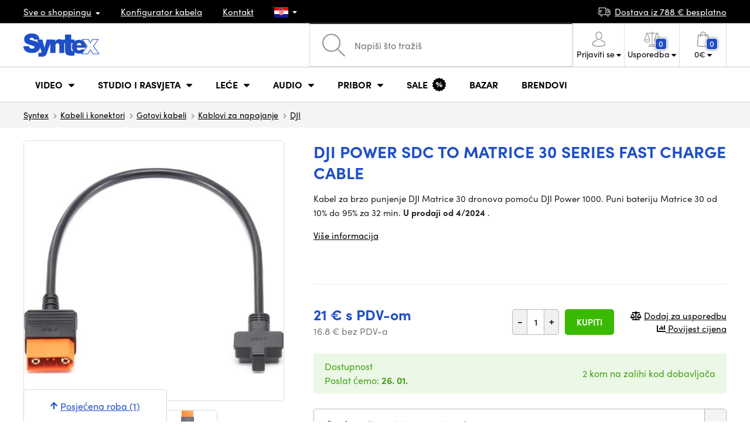

--- FILE ---
content_type: text/html; charset=UTF-8
request_url: https://www.syntex.hr/dji-power-sdc-to-matrice-30-series-fast-charge-cable-cp-dy-00000043-01
body_size: 19057
content:
<!doctype html>
<html lang="cs" class="cc--light-funky">
<head>
	<meta charset="utf-8">
	<meta name="viewport" content="width=device-width, initial-scale=1, user-scalable=no, maximum-scale=1, shrink-to-fit=no">
	<title>DJI Power SDC to Matrice 30 Series Fast Charge Cable / SYNTEX.HR</title>
	<style> img, svg { max-width: 0px; height: auto; } </style>
	<link rel="stylesheet" href="https://use.typekit.net/xhw5loq.css">
	<link href="/styles/20260118-185811/css.css" rel="stylesheet" lazyload>
	<script>(function(a){_q=function(){return a;};$=function(f){typeof f==="function" && a.push(arguments);return $;};jQuery=$.ready=$;}([]));</script>
	<script>var mobileApp=0, mobilePromo=0, downloadPromo=0, eshopRoundIt=2, eshopLang='HR', eshopType = 'RETAIL';</script>

	<meta name="description" content="Kabel za brzo punjenje DJI Matrice 30 dronova pomoću DJI Power 1000. Puni bateriju Matrice 30 od 10% do 95% za 32 min. U prodaji od 4/2024 .">
	<meta name="twitter:card" content="summary">
	<meta name="twitter:title" content="DJI Power SDC to Matrice 30 Series Fast Charge Cable">
	<meta name="twitter:description" content="Kabel za brzo punjenje DJI Matrice 30 dronova pomoću DJI Power 1000. Puni bateriju Matrice 30 od 10% do 95% za 32 min. U prodaji od 4/2024 .">
	<meta name="twitter:image" content="/media/produkty/34036/syntex-dji-power-sdc-to-matrice-30-series-fast-charge-cable-main-01.jpg">

	<meta property="og:title" content="DJI Power SDC to Matrice 30 Series Fast Charge Cable">
	<meta property="og:description" content="Kabel za brzo punjenje DJI Matrice 30 dronova pomoću DJI Power 1000. Puni bateriju Matrice 30 od 10% do 95% za 32 min. U prodaji od 4/2024 .">
	<meta property="og:image" content="/media/produkty/34036/syntex-dji-power-sdc-to-matrice-30-series-fast-charge-cable-main-01.jpg">
	<meta property="og:site_name" content="SYNTEX.HR">
	<meta property="og:url" content="https://www.syntex.hr/dji-power-sdc-to-matrice-30-series-fast-charge-cable-cp-dy-00000043-01">
	<link rel="shortcut icon" href="/favicon.ico">
	<meta name="robots" content="index, follow">
		<script type="application/ld+json"> {
		"@context": "https://schema.org", "@type":
		"Organization", "url": "https://www.syntex.hr/",
		"logo": "https://www.syntex.hr/styles/img/logo.svg"
	} </script>
		<script> var GTMTag='GTM-K3JGTHNJ'; window.dataLayer = window.dataLayer || []; </script>
		</head>
<body class="preload">
  <div class="web-wrap" id="top">
		<div class="top-info">
			<div class="container">
				<ul>
					<li class="has-dropdown">
						<a href="/all-about-shopping"><span>Sve o shoppingu</span></a>
						<ul class="dropdown">
							<li><a href="/i/dostava-i-pla-anje">
								Dostava i plaćanje</a></li>
							<li><a href="/i/syntex-op-i-uvjeti-poslovanja">
								Odredbe i uvjeti</a></li>
							<li><a href="/i/uvjeti-koristenja-web-stranice">
								Uvjeti korištenja web stranice</a></li>
							<li><a href="/i/praska-trgovina">
								Praška trgovina</a></li>
							<li><a href="/i/trgovina-u-bratislavi">
								Trgovina u Bratislavi</a></li>
						</ul>
					</li>
					<li><a href="/kabeli-i-konektori-konfigurator-kabela">
						<span>Konfigurator kabela</span></a></li>
					<li><a href="/i/kontakt">
						Kontakt</a></li>
					<li class="lang has-dropdown">
						<a href="/"><img src="/styles/flags/HR.svg"/></a>
						<ul class="dropdown">
							<li><a href="https://www.syntex.cz/"><img src="/styles/flags/CZ.svg"/> CZ</a></li>
							<li><a href="https://www.syntex.sk/"><img src="/styles/flags/SK.svg"/> SK</a></li>
							<li><a href="https://www.syntex.tv/"><img src="/styles/flags/EU.svg"/> EU</a></li>
							<li><a href="https://www.syntexshop.hu/"><img src="/styles/flags/HU.svg"/> HU</a></li>
							<li><a href="https://www.syntexshop.at/"><img src="/styles/flags/AT.svg"/> AT</a></li>
							<li><a href="https://www.syntexshop.de/"><img src="/styles/flags/DE.svg"/> DE</a></li>
							<li><a href="https://www.syntex.si/"><img src="/styles/flags/SI.svg"/> SI</a></li>
							<li><a href="https://www.syntex.hr/"><img src="/styles/flags/HR.svg"/> HR</a></li>
						</ul>
					</li>
				</ul>
				<ul>
					<li><a href="/i/dostava-i-pla-anje"><img src="/styles/img/car.svg"/><span>
						Dostava iz						788						€ besplatno</span></a></li>
														</ul>
			</div>
		</div>				<div class="header-placeholder"><div class="header-main">
			<header>
				<div class="header-main__top"><div class="container">
					<a href="/" class="logo"><img src="/styles/img/logo.svg"/></a>
					<ul class="tools">
						<li class="tools-search">
							<a href="" class="search-open"><span>
								<svg xmlns="http://www.w3.org/2000/svg" viewBox="0 0 450 449.09"><path d="M446.36,427.62,315,297.29A178.84,178.84,0,0,0,359.1,179.55C359.1,80.48,278.52,0,179.55,0S0,80.58,0,179.55,80.58,359.1,179.55,359.1A178.84,178.84,0,0,0,297.29,315L428.62,445.36a12.67,12.67,0,0,0,8.87,3.73,12.31,12.31,0,0,0,8.87-3.73A12.63,12.63,0,0,0,446.36,427.62ZM25.12,179.55C25.12,94.4,94.4,25.21,179.45,25.21S333.79,94.49,333.79,179.55,264.61,334,179.45,334,25.12,264.7,25.12,179.55Z" style="fill:#969696"/></svg>
							</span><strong>Traži</strong></a>
							<form class="search" method="get" action="/search" id="sform" autocomplete="off">
								<input type="text" id="squery" name="q" value="" placeholder="Napiši što tražiš" />
								<span><svg xmlns="http://www.w3.org/2000/svg" viewBox="0 0 450 449.09"><path d="M446.36,427.62,315,297.29A178.84,178.84,0,0,0,359.1,179.55C359.1,80.48,278.52,0,179.55,0S0,80.58,0,179.55,80.58,359.1,179.55,359.1A178.84,178.84,0,0,0,297.29,315L428.62,445.36a12.67,12.67,0,0,0,8.87,3.73,12.31,12.31,0,0,0,8.87-3.73A12.63,12.63,0,0,0,446.36,427.62ZM25.12,179.55C25.12,94.4,94.4,25.21,179.45,25.21S333.79,94.49,333.79,179.55,264.61,334,179.45,334,25.12,264.7,25.12,179.55Z" style="fill:#969696"/></svg></span>
								<a href="" class="search-close" autocomplete="off"><i class="fas fa-times"></i></a>
							</form>
						</li>						<li class="js-click">							<a href="/eshop/loginform">
								<span><svg xmlns="http://www.w3.org/2000/svg" viewBox="0 0 410.76 482.9"><g id="Vrstva_2" data-name="Vrstva 2"><g id="Capa_1" data-name="Capa 1"><path d="M203.63,260.2h3.2c29.3-.5,53-10.8,70.5-30.5,38.5-43.4,32.1-117.8,31.4-124.9-2.5-53.3-27.7-78.8-48.5-90.7C244.73,5.2,226.63.4,206.43,0h-1.7c-11.1,0-32.9,1.8-53.8,13.7s-46.6,37.4-49.1,91.1c-.7,7.1-7.1,81.5,31.4,124.9C150.63,249.4,174.33,259.7,203.63,260.2Zm-75.1-152.9c0-.3.1-.6.1-.8,3.3-71.7,54.2-79.4,76-79.4h1.2c27,.6,72.9,11.6,76,79.4a2,2,0,0,0,.1.8c.1.7,7.1,68.7-24.7,104.5-12.6,14.2-29.4,21.2-51.5,21.4h-1c-22-.2-38.9-7.2-51.4-21.4C121.63,176.2,128.43,107.9,128.53,107.3Z" style="fill:#969696"/><path d="M410.73,383.6v-.3c0-.8-.1-1.6-.1-2.5-.6-19.8-1.9-66.1-45.3-80.9l-1-.3c-45.1-11.5-82.6-37.5-83-37.8a13.5,13.5,0,1,0-15.5,22.1c1.7,1.2,41.5,28.9,91.3,41.7,23.3,8.3,25.9,33.2,26.6,56a20.08,20.08,0,0,0,.1,2.5c.1,9-.5,22.9-2.1,30.9-16.2,9.2-79.7,41-176.3,41-96.2,0-160.1-31.9-176.4-41.1-1.6-8-2.3-21.9-2.1-30.9,0-.8.1-1.6.1-2.5.7-22.8,3.3-47.7,26.6-56,49.8-12.8,89.6-40.6,91.3-41.7a13.5,13.5,0,0,0-15.5-22.1c-.4.3-37.7,26.3-83,37.8-.4.1-.7.2-1,.3C2,314.7.73,361,.13,380.7a20.08,20.08,0,0,1-.1,2.5v.3c-.1,5.2-.2,31.9,5.1,45.3a12.83,12.83,0,0,0,5.2,6.3c3,2,74.9,47.8,195.2,47.8s192.2-45.9,195.2-47.8a13.38,13.38,0,0,0,5.2-6.3C410.93,415.5,410.83,388.8,410.73,383.6Z" style="fill:#969696"/></g></g></svg></span>
								<strong class="has-dropdown">Prijaviti se<img src="/styles/img/dropdown-black.svg"></strong>
							</a>
							<div class="login-dropdown dropdown">
								<form action="/eshop/login" method="post">
									<div class="form-group">
										<label>E-mail:</label>
										<input type="email" class="form-control" value="" name="loginemail" required>
									</div>
																		<div class="form-group">
										<label>Lozinka:<a href="/eshop/forgotpassword">Zaboravljena lozinka</a></label>
										<input type="password" class="form-control" value="" name="loginpassword" required>
									</div>
																		<div class="buttons-divide mb-3">
										<button type="submit" class="btn btn-success">Prijaviti se</button>
										<span>ili</span>
										<a href="https://www.facebook.com/v15.0/dialog/oauth?scope=email&state=f2c53d4b1b23d053d8b9e177291c306d&response_type=code&approval_prompt=auto&redirect_uri=https%3A%2F%2Fwww.syntex.hr%2F%3Ffacebook%3D1&client_id=516606982478176" class="btn btn-fb"><span><i class="fab fa-facebook-f"></i>&nbsp;&nbsp;Prijavite se putem Facebooka</span></a>										<a href="https://accounts.google.com/o/oauth2/auth?response_type=code&access_type=online&client_id=19588025809-v61tok6nae6ogack3b5lgb909tv5smet.apps.googleusercontent.com&redirect_uri=https://www.syntex.hr/?google=1&state&scope=email%20profile&approval_prompt=auto" class="btn btn-google  mt-2"><span><i class="fab fa-google"></i>&nbsp;&nbsp;Google prijava</span></a>										<a href="https://appleid.apple.com/auth/authorize?response_type=code&response_mode=form_post&client_id=tv.syntex.login&redirect_uri=https%3A%2F%2Fwww.syntex.hr%2F%3Fapple%3D1&state=536f235c51&scope=name+email" class="btn btn-apple  mt-2"><span><i class="fab fa-apple"></i>&nbsp;&nbsp;AppleID prijava</span></a>																				<span>ili</span>
										<a href="/eshop/register" class="btn btn-primary">Registrirati se</a>
									</div>
								</form>
							</div>
						</li>
						<li id="compareHeader">
							<a class="compareURL">
								<span>
									<svg xmlns="http://www.w3.org/2000/svg" viewBox="0 0 437.74 419"><g id="Vrstva_2" data-name="Vrstva 2"><g id="Layer_1" data-name="Layer 1"><path d="M437.51,226.27a8.86,8.86,0,0,0-.06-1.15l-.39-1.09c0-.08-.05-.16-.09-.25L376.43,54H392.6a9.13,9.13,0,0,0,0-18.26H254.4A36.4,36.4,0,0,0,228.32,9.68V9.13a9.13,9.13,0,1,0-18.26,0v.55A36.44,36.44,0,0,0,184,35.76H45.79a9.13,9.13,0,1,0,0,18.26H61L.77,223.79.69,224l-.39,1.1a7.47,7.47,0,0,0-.07,1.15A9,9,0,0,0,0,227.42a82.14,82.14,0,1,0,164.28,0,8.67,8.67,0,0,0-.23-1.15,8.86,8.86,0,0,0-.06-1.15L163.6,224c0-.08,0-.16-.09-.25L103,54h81A36.47,36.47,0,0,0,210.06,80.1v275H159.33c-11.79,0-22.24,7.53-25.71,18L119.53,406.3a9.12,9.12,0,0,0,8.4,12.7H310.46a9.13,9.13,0,0,0,8.4-12.7L305,373.84a27.34,27.34,0,0,0-26-18.73H228.32V80.1A36.44,36.44,0,0,0,254.4,54h80.1L274.23,223.79l-.08.23-.39,1.1a9,9,0,0,0-.07,1.15,9,9,0,0,0-.23,1.15,82.14,82.14,0,1,0,164.28,0A8.67,8.67,0,0,0,437.51,226.27Zm-355.37,65A64,64,0,0,1,18.9,236.55H145.38A64,64,0,0,1,82.14,291.31Zm60-73H22.1L81.64,54h.71ZM288,380.3l8.69,20.45h-155l9-21.14a9.13,9.13,0,0,1,8.66-6.24H279.05C283,373.37,286.47,375.88,288,380.3ZM219.19,63.14a18.26,18.26,0,1,1,18.26-18.25A18.27,18.27,0,0,1,219.19,63.14ZM355.1,54h.71l59.81,164.27h-120Zm.5,237.29a64,64,0,0,1-63.23-54.76H418.84A64,64,0,0,1,355.6,291.31Z" style="fill:#969696"/></g></g></svg>
									<span id="comparisonCount">0</span>
								</span>
								<strong class="has-dropdown">Usporedba<img src="/styles/img/dropdown-black.svg"></strong>
							</a>
							<div class="compare-dropdown dropdown" id="compareContent">
																	<div class="delivery-info">
	Dodajte proizvode u usporedbu, oni će se pojaviti ovdje i moći ćete usporediti parametre.</div>
															</div>
						</li>						<li id="carthover">
							<a href="/eshop/basket">
								<span>
								<svg xmlns="http://www.w3.org/2000/svg" viewBox="0 0 391.4 489"><g id="Vrstva_2" data-name="Vrstva 2"><g id="Capa_1" data-name="Capa 1"><path d="M391.3,422.7l-28-315.3a13.48,13.48,0,0,0-13.4-12.3H292.3a96.61,96.61,0,0,0-193.2,0H41.5a13.41,13.41,0,0,0-13.4,12.3L.1,422.7c0,.4-.1.8-.1,1.2C0,459.8,32.9,489,73.4,489H318c40.5,0,73.4-29.2,73.4-65.1A4.87,4.87,0,0,0,391.3,422.7ZM195.7,27a69.67,69.67,0,0,1,69.6,68.1H126.1A69.67,69.67,0,0,1,195.7,27ZM318,462H73.4c-25.4,0-46-16.8-46.4-37.5L53.8,122.2H99v41a13.5,13.5,0,0,0,27,0v-41H265.3v41a13.5,13.5,0,0,0,27,0v-41h45.2l26.9,302.3C364,445.2,343.3,462,318,462Z" style="fill:#969696"/></g></g></svg>
								<span id="setnumproducts">0</span></span>
								<strong class="has-dropdown"><span id="settotalprice">0</span> €<img src="/styles/img/dropdown-black.svg"></strong>
							</a>
							<div class="cart-dropdown dropdown" id="b-cart-content">
									<div class="delivery-info">
		Nemate ništa u kolicima, zar nije šteta?	</div>
								</div>						</li>
						<li class="open-mobile">
							<button class="hamburger hamburger--collapse hamburger--accessible js-hamburger" type="button">
							  	<span class="hamburger-box"><span class="hamburger-inner"></span></span>
								<span class="hamburger-label">Menu</span>
							</button>
						</li>
					</ul>
				</div></div>
								<div class="header-main__nav"><div class="container">
				<nav>
					<ul>
									<li class="hassubmenu">
				<em>					<span>Video</span>
											<i class="fas fa-chevron-down"></i>
						<i class="fas fa-chevron-up"></i>
						<span class="ico-select">
							<svg viewBox="0 0 292.36 164.45"><path d="M286.93,133.33,159,5.42a17.94,17.94,0,0,0-25.7,0L5.42,133.33a17.93,17.93,0,0,0,0,25.69,17.59,17.59,0,0,0,12.85,5.43H274.09a18.17,18.17,0,0,0,12.84-31.12Z"></path></svg>
						</span>
														</em>									<div class="submenu dropdown">
						<div class="submenu__header"><a href="/daske-za-rezanje-rezije-pretvaraci-pretvaraci-signala" class="submenu__header__btn">Video pretvarači</a><a href="/softver-upravljacki-programi-diskovni-nizovi-video-montaza-i-montaza__blackmagic-design" class="submenu__header__btn">daVinci Resolve</a><a href="/grass-valley" class="submenu__header__btn submenu__header__btn--dark">EDIUS 11</a><a href="/softver-upravljacki-programi-diskovni-nizovi-softver__vmix" class="submenu__header__btn submenu__header__btn--dark">vMix</a><a href="/search?q=Avmatrix+shark" class="submenu__header__btn submenu__header__btn--border">Nove AV Matrix režije</a></div>						<div class="submenu__body">
														<div class="submenu__links">
								<div class="submenu__links__section"><strong><a href="/fotoaparati">Fotoaparati</a></strong><ul><li><a href="/fotoaparati-digitalno-kino">Digitalno kino</a></li><li><a href="/fotoaparati-emitiranje">Emitiranje</a></li><li><a href="/fotoaparati-akcijske-kamere">Akcijske kamere</a></li><li><a href="/fotoaparati-kompaktni-fotoaparati">Kompaktni fotoaparati</a></li><li><a href="/fotoaparati-ptz-kamere">PTZ kamere</a></li><li><a href="/streaming-stream-kamere">Stream kamere</a></li><li><a href="/fotoaparati-sigurnosne-ip-kamere">Sigurnosne IP kamere</a></li></ul></div><div class="submenu__links__section"><strong><a href="/le-e-filteri-le-e-i-filteri">LEĆE I FILTERI</a></strong><ul><li><a href="/le-e-filteri-le-e">Leće</a></li><li><a href="/le-e-filteri-cis-enje">Čišćenje</a></li><li><a href="/le-e-filteri-filteri">Filteri</a></li></ul></div><div class="submenu__links__section"><strong><a href="/daske-za-rezanje-rezije-pretvaraci-bezicni-video-prijenos">Bežični video prijenos</a></strong><ul><li><a href="/daske-za-rezanje-rezije-pretvaraci-bezicni-video-prijenos__input%20wireless%20video_sdi">SDI prijenos</a></li><li><a href="/daske-za-rezanje-rezije-pretvaraci-bezicni-video-prijenos__input%20wireless%20video_hdmi">HDMI prijenos</a></li><li><a href="/daske-za-rezanje-rezije-pretvaraci-bezicni-video-prijenos__hollyland">Holllyland</a></li></ul></div><div class="submenu__links__section"><strong><a href="/daske-za-rezanje-rezije-pretvaraci">Daske za rezanje, režije, pretvarači</a></strong><ul><li><a href="/daske-za-rezanje-rezije-pretvaraci-smjer">Smjer</a></li><li><a href="/daske-za-rezanje-rezije-pretvaraci-mobilne-sobe-za-ure-ivanje-uzivo">Mobilne sobe za uređivanje uživo</a></li><li><a href="/streaming-smjer-strujanja">Smjer strujanja</a></li><li><a href="/softver-upravljacki-programi-diskovni-nizovi-softverski-troskovi">Softverski troškovi</a></li><li><a href="/daske-za-rezanje-rezije-pretvaraci-pretvaraci-signala">Pretvarači signala</a></li><li><a href="/videorekorderi-terenski-snimaci-monitori">Terenski snimači/monitori</a></li><li><a href="/videorekorderi-studijske-snimace">Studijske snimače</a></li><li><a href="/videorekorderi-video-snimanje">Video snimanje</a></li></ul></div><div class="submenu__links__section"><strong><a href="/kabeli-i-konektori">Kabeli i konektori</a></strong><ul><li><a href="/kabeli-i-konektori-sdi-kablovi">SDI kablovi</a></li><li><a href="/kabeli-i-konektori-hdmi-kabeli">HDMI kabeli</a></li><li><a href="/kabeli-i-konektori-kablovi-na-bubnju">Kablovi na bubnju</a></li><li><a href="/kabeli-i-konektori-spremni-opticki-kablovi">Spremni optički kablovi</a></li><li><a href="/kabeli-i-konektori-thunderbolt-kabeli">Thunderbolt kabeli</a></li></ul></div><div class="submenu__links__section"><strong><a href="/daske-za-rezanje-rezije-pretvaraci-interkom-tally">Interkom/Tally</a></strong><ul><li><a href="/daske-za-rezanje-rezije-pretvaraci-interkom-tally__hollyland">Hollyland komunikacija</a></li><li><a href="/daske-za-rezanje-rezije-pretvaraci-interkom-tally__avmatrix">AV Matrix Tally</a></li></ul></div><div class="submenu__links__section"><strong><a href="/monitori">Monitori</a></strong><ul></ul></div>							</div>
																					<div class="submenu__promo">
								<div class="submenu__promo__box lazyload" data-bg="/media/submenu/computeredit.png"><strong>Kamere</strong><a href="/fotoaparati__panasonic">Panasonic</a><a href="/fotoaparati__sony">Sony</a><a href="/fotoaparati__blackmagic-design">Blackmagic Design</a></div><div class="submenu__promo__box lazyload" data-bg="/media/submenu/computeredit.png"><strong>Kamere</strong><a href="/fotoaparati__red">RED</a><a href="/fotoaparati__fujifilm">FUJIFILM</a><a href="/fotoaparati__nikon">Nikon</a></div><div class="submenu__promo__box lazyload" data-bg="/media/submenu/computeredit.png"><strong>Kamere</strong><a href="/fotoaparati__dji">DJI</a><a href="/fotoaparati__insta360">Insta360</a></div>							</div>
													</div>
					</div>
							</li>
						<li class="hassubmenu">
				<em>					<span>Studio i rasvjeta</span>
											<i class="fas fa-chevron-down"></i>
						<i class="fas fa-chevron-up"></i>
						<span class="ico-select">
							<svg viewBox="0 0 292.36 164.45"><path d="M286.93,133.33,159,5.42a17.94,17.94,0,0,0-25.7,0L5.42,133.33a17.93,17.93,0,0,0,0,25.69,17.59,17.59,0,0,0,12.85,5.43H274.09a18.17,18.17,0,0,0,12.84-31.12Z"></path></svg>
						</span>
														</em>									<div class="submenu dropdown">
						<div class="submenu__header"><a href="/manfrotto" class="submenu__header__btn">Manfotto TOP</a><a href="/svjetla__smallrig" class="submenu__header__btn">SmallRig TOP svjetla</a><a href="/monitori-monitori__feelworld" class="submenu__header__btn submenu__header__btn--dark">Feelword TOP monitori</a><a href="/monitori-monitori__portkeys" class="submenu__header__btn submenu__header__btn--dark">Portkeys TOP monitori</a></div>						<div class="submenu__body">
														<div class="submenu__links">
								<div class="submenu__links__section"><strong><a href="/svjetla-prijenosna-svjetla">Prijenosna svjetla</a></strong><ul><li><a href="/svjetla-studijska-svjetla">Studijska svjetla</a></li><li><a href="/svjetla-tronosci-za-svjetla">Tronošci za svjetla</a></li><li><a href="/svjetla-svjetla-kamere">Svjetla kamere</a></li><li><a href="/svjetla-pribor">Pribor</a></li><li><a href="/svjetla-tronosci-za-svjetla">Tronošci za svjetla</a></li></ul></div><div class="submenu__links__section"><strong><a href="/streaming">Streaming</a></strong><ul><li><a href="/streaming-smjer-strujanja">Smjer strujanja</a></li><li><a href="/streaming-stream-kamere">Stream kamere</a></li><li><a href="/rezanje-karata">Streaming kartice</a></li><li><a href="/streaming-koderi">Koderi</a></li></ul></div><div class="submenu__links__section"><strong><a href="/daske-za-rezanje-rezije-pretvaraci">Daske za rezanje, režije, pretvarači</a></strong><ul><li><a href="/daske-za-rezanje-rezije-pretvaraci-keying">Keying</a></li></ul></div><div class="submenu__links__section"><strong><a href="/monitori-monitori">Monitori</a></strong><ul><li><a href="/monitori-monitori-kamera">Monitori kamera</a></li><li><a href="/monitori-studijski-monitori">Studijski monitori</a></li><li><a href="/monitori-pronalazaci">Pronalazači</a></li><li><a href="/monitori-pricvrs-ivanje-monitora">Pričvršćivanje monitora</a></li><li><a href="/monitori-sjenila-za-monitore">Sjenila za monitore</a></li><li><a href="/monitori-monitori-za-nadzor">Monitori za nadzor</a></li></ul></div><div class="submenu__links__section"><strong><a href="/stativi-slajderi-kardani">Stativi, slajderi, kardani</a></strong><ul><li><a href="/stativi-slajderi-kardani-stalci-za-mikrofon">Stalci za mikrofon</a></li><li><a href="/stativi-slajderi-kardani-stativi">Stativi</a></li></ul></div>							</div>
																				</div>
					</div>
							</li>
						<li class="hassubmenu">
				<em>					<span>Leće</span>
											<i class="fas fa-chevron-down"></i>
						<i class="fas fa-chevron-up"></i>
						<span class="ico-select">
							<svg viewBox="0 0 292.36 164.45"><path d="M286.93,133.33,159,5.42a17.94,17.94,0,0,0-25.7,0L5.42,133.33a17.93,17.93,0,0,0,0,25.69,17.59,17.59,0,0,0,12.85,5.43H274.09a18.17,18.17,0,0,0,12.84-31.12Z"></path></svg>
						</span>
														</em>									<div class="submenu dropdown">
						<div class="submenu__header"></div>						<div class="submenu__body">
														<div class="submenu__links">
								<div class="submenu__links__section"><strong><a href="/le-e-filteri-le-e-i-filteri">LEĆE I FILTERI</a></strong><ul><li><a href="/le-e-filteri-le-e__bayonet_ef,ef-m">EF mount</a></li><li><a href="/le-e-filteri-le-e__bayonet_x-mount">Fuji X-mount</a></li><li><a href="/le-e-filteri-le-e__bayonet_e-mount">E mount</a></li><li><a href="/le-e-filteri-le-e__bayonet_rf">RF mount</a></li><li><a href="/le-e-filteri-le-e__bayonet_mft">m43 MFT</a></li><li><a href="/le-e-filteri-le-e__bayonet_b4-2-3">B4 broadcast</a></li><li><a href="/le-e-filteri-le-e__bayonet_pl">PL mount</a></li><li><a href="/le-e-filteri-le-e__bayonet_z-mount">Nikon Z-mount</a></li><li><a href="/le-e-filteri-le-e__bayonet_l-mount">L mount</a></li><li><a href="/le-e-filteri-le-e__anamorfni_ano">Anamorfni</a></li></ul></div><div class="submenu__links__section"><strong><a href="/le-e-filteri-le-e-i-filteri">LEĆE I FILTERI</a></strong><ul><li><a href="/le-e-filteri-le-e-i-filteri__filter-type_uv-filter">UV Filters</a></li><li><a href="/le-e-filteri-le-e-i-filteri__filter-type_variable-nd">Variable ND</a></li><li><a href="/le-e-filteri-le-e-i-filteri__moment">Moment</a></li><li><a href="/le-e-filteri-le-e-i-filteri__kfc">KF Concept</a></li><li><a href="/le-e-filteri-filteri__format_4x5-65">4x5,65 Filters</a></li></ul></div><div class="submenu__links__section"><strong><a href="/le-e-filteri-adapteri">Adapteri</a></strong><ul><li><a href="/le-e-filteri-adapteri">Adapteri</a></li><li><a href="/le-e-filteri-adapteri__step-up-down-ring_ano">Step-up prsten za objektive</a></li></ul></div><div class="submenu__links__section"><strong><a href="/le-e-filteri-kontrola-zumiranja">Kontrola zumiranja</a></strong><ul><li><a href="/le-e-filteri-bocni-fokus">Bočni fokus</a></li><li><a href="/le-e-filteri-mat-kutija">Mat kutija</a></li><li><a href="/le-e-filteri-kontrola-zumiranja">Kontrola zumiranja</a></li><li><a href="/le-e-filteri-sirokokutni-zavrsni-poklopci-i-tele">Širokokutni završni poklopci i Tele</a></li></ul></div><div class="submenu__links__section"><strong><a href="/le-e-filteri-le-e-i-filteri">LEĆE I FILTERI</a></strong><ul><li><a href="/le-e-filteri-cis-enje">Čišćenje</a></li><li><a href="/le-e-filteri-poklopci-za-le-e-zastita-za-le-e">Poklopci za leće/zaštita za leće</a></li></ul></div>							</div>
																				</div>
					</div>
							</li>
						<li class="hassubmenu">
				<em>					<span>Audio</span>
											<i class="fas fa-chevron-down"></i>
						<i class="fas fa-chevron-up"></i>
						<span class="ico-select">
							<svg viewBox="0 0 292.36 164.45"><path d="M286.93,133.33,159,5.42a17.94,17.94,0,0,0-25.7,0L5.42,133.33a17.93,17.93,0,0,0,0,25.69,17.59,17.59,0,0,0,12.85,5.43H274.09a18.17,18.17,0,0,0,12.84-31.12Z"></path></svg>
						</span>
														</em>									<div class="submenu dropdown">
						<div class="submenu__header"></div>						<div class="submenu__body">
														<div class="submenu__links">
								<div class="submenu__links__section"><strong><a href="/audio-mikrofoni">Mikrofoni</a></strong><ul><li><a href="/audio-mikrofoni-kamere">Mikrofoni kamere</a></li><li><a href="/audio-studijski-mikrofoni">Studijski mikrofoni</a></li><li><a href="/audio-reverni-mikrofoni">Reverni mikrofoni</a></li><li><a href="/audio-bezicni-sustavi">Bežični sustavi</a></li><li><a href="/audio-pribor">Pribor</a></li><li><a href="/stativi-slajderi-kardani-stalci-za-mikrofon">Stalci za mikrofon</a></li></ul></div><div class="submenu__links__section"><strong><a href="/audio-slusalice">Slušalice</a></strong><ul><li><a href="/audio-slusalice__sennheiser">Sennheiser slušalice</a></li><li><a href="/audio-slusalice__rode">RODE slušalice</a></li><li><a href="/audio-slusalice__yamaha">Yamaha slušalice</a></li></ul></div><div class="submenu__links__section"><strong><a href="/monitori">Monitori</a></strong><ul><li><a href="/monitori-monitori-kamera?cmax_0=199&vmax_0=11700">Niska cijena</a></li><li><a href="/monitori-monitori-kamera?cmin_0=199&vmin_0=0&cmax_0=537&vmax_0=11700">Srednja cijena</a></li></ul></div><div class="submenu__links__section"><strong><a href="/audio-mikseri">Mikseri</a></strong><ul><li><a href="/audio-mikseri__rode">Mix Rode</a></li><li><a href="/audio-mikseri__presonus">Mix Presonus</a></li></ul></div><div class="submenu__links__section"><strong><a href="/kabeli-i-konektori">Kabeli i konektori</a></strong><ul><li><a href="/kabeli-i-konektori-audio-kablovi">Audio kablovi</a></li><li><a href="/audio-rekorderi">Rekorderi</a></li><li><a href="/audio-audio-sucelje">Audio sučelje</a></li></ul></div>							</div>
																				</div>
					</div>
							</li>
						<li class="hassubmenu">
				<em>					<span>Pribor</span>
											<i class="fas fa-chevron-down"></i>
						<i class="fas fa-chevron-up"></i>
						<span class="ico-select">
							<svg viewBox="0 0 292.36 164.45"><path d="M286.93,133.33,159,5.42a17.94,17.94,0,0,0-25.7,0L5.42,133.33a17.93,17.93,0,0,0,0,25.69,17.59,17.59,0,0,0,12.85,5.43H274.09a18.17,18.17,0,0,0,12.84-31.12Z"></path></svg>
						</span>
														</em>									<div class="submenu dropdown">
						<div class="submenu__header"></div>						<div class="submenu__body">
														<div class="submenu__links">
								<div class="submenu__links__section"><strong><a href="/stativi-slajderi-kardani">Stativi, slajderi, kardani</a></strong><ul><li><a href="/stativi-slajderi-kardani-stativi">Stativi</a></li><li><a href="/stativi-slajderi-kardani-tronozne-ploce">Tronožne ploče</a></li><li><a href="/stativi-slajderi-kardani-tronosci-za-svjetla">Tronošci za svjetla</a></li><li><a href="/stativi-slajderi-kardani-stolni-stativi">Stolni stativi</a></li><li><a href="/stativi-slajderi-kardani-kardanski">Kardanski</a></li><li><a href="/stativi-slajderi-kardani-klizaci">Klizači</a></li></ul></div><div class="submenu__links__section"><strong><a href="/baterije-punjenje-izvori-baterija">Baterija</a></strong><ul><li><a href="/baterije-punjenje-izvori-baterija__mount-type_v-nosac">V-Mount baterija</a></li><li><a href="/baterije-punjenje-izvori-baterija__sony">Sony NP baterija</a></li><li><a href="/baterije-punjenje-izvori-baterija-14-4v">Baterija 14.4V</a></li><li><a href="/baterije-punjenje-izvori-baterija-7-2v">Baterija 7.2V</a></li><li><a href="/baterije-punjenje-izvori-punjaci-14-4v">Punjači 14.4V</a></li><li><a href="/baterije-punjenje-izvori-punjaci-7-2v">Punjači 7.2V</a></li><li><a href="/baterije-punjenje-izvori-plocice-za-baterije">Pločice za baterije</a></li><li><a href="/baterije-punjenje-izvori-napajanje">Napajanje</a></li></ul></div><div class="submenu__links__section"><strong><a href="/pribor-kavezi-torbe-karte-karte-citaci">Karte, čitači</a></strong><ul><li><a href="/pribor-kavezi-torbe-karte-sd-kartice">SD kartice</a></li><li><a href="/pribor-kavezi-torbe-karte-ssd">SSD</a></li><li><a href="/pribor-kavezi-torbe-karte-cfast-kartice">CFAST kartice</a></li><li><a href="/pribor-kavezi-torbe-karte-cfexpress">CFexpress</a></li><li><a href="/pribor-kavezi-torbe-karte-crveni-mini-mag">CRVENI MINI-MAG</a></li><li><a href="/pribor-kavezi-torbe-karte-sd-kartice">SD kartice</a></li><li><a href="/pribor-kavezi-torbe-karte-sxs">SxS</a></li><li><a href="/pribor-kavezi-torbe-karte-xqd-kartice">XQD kartice</a></li><li><a href="/pribor-kavezi-torbe-karte-citaci-kartica">Čitači kartica</a></li></ul></div><div class="submenu__links__section"><strong><a href="/pribor-kavezi-torbe-karte-oprema-kavezi-pribor">Oprema, kavezi, pribor</a></strong><ul><li><a href="/pribor-kavezi-torbe-karte-gotovi-setovi">Gotovi setovi</a></li><li><a href="/pribor-kavezi-torbe-karte-15-i-19mm-pribor">15 i 19mm pribor</a></li><li><a href="/pribor-kavezi-torbe-karte-sipke-od-15-i-19-mm">Šipke od 15 i 19 mm</a></li><li><a href="/pribor-kavezi-torbe-karte-ploce-ispod-kamere">Ploče ispod kamere</a></li><li><a href="/pribor-kavezi-torbe-karte-rucke">Ručke</a></li><li><a href="/pribor-kavezi-torbe-karte-kavezi">Kavezi</a></li><li><a href="/pribor-kavezi-torbe-karte-carobna-ruka-ruke">Čarobna ruka - ruke</a></li><li><a href="/pribor-kavezi-torbe-karte-mat-kutija">Mat kutija</a></li><li><a href="/pribor-kavezi-torbe-karte-oslonci-za-ramena">Oslonci za ramena</a></li><li><a href="/pribor-kavezi-torbe-karte-vijci-odvijaci">Vijci, odvijači</a></li></ul></div><div class="submenu__links__section"><strong><a href="/kabeli-i-konektori">Kabeli i konektori</a></strong><ul><li><a href="/kabeli-i-konektori-hdmi-kabeli">HDMI kabeli</a></li><li><a href="/kabeli-i-konektori-sdi-kablovi">SDI kablovi</a></li><li><a href="/kabeli-i-konektori-kablovi-na-bubnju">Kablovi na bubnju</a></li><li><a href="/kabeli-i-konektori-spremni-opticki-kablovi">Spremni optički kablovi</a></li></ul></div><div class="submenu__links__section"><strong><a href="/pribor-kavezi-torbe-karte-torbe-koferi-kabanice">Torbe, koferi, kabanice</a></strong><ul><li><a href="/pribor-kavezi-torbe-karte-ruksaci-za-fotoaparate-i-fotografije">Ruksaci za fotoaparate i fotografije</a></li><li><a href="/pribor-kavezi-torbe-karte-torbice-za-odijela">Torbice za odijela</a></li><li><a href="/pribor-kavezi-torbe-karte-kabanice">Kabanice</a></li><li><a href="/pribor-kavezi-torbe-karte-ruksaci-za-fotoaparate-i-fotografije__moment">Moment</a></li></ul></div>							</div>
																				</div>
					</div>
							</li>
						<li>
				<a href="/sale">					<span>Sale</span>
																<svg  xmlns="http://www.w3.org/2000/svg" viewBox="0 0 478.19 488.03"><g id="Vrstva_2" data-name="Vrstva 2"><g id="Capa_1" data-name="Capa 1"><circle cx="174.24" cy="202.56" r="20.4" style="fill:#1f4fc7"></circle><circle cx="303.84" cy="285.36" r="20.4" style="fill:#1f4fc7"></circle><path d="M472,271l-7.4-10.1a31.84,31.84,0,0,1-.3-37.1l7.2-10.2a31.83,31.83,0,0,0-11-46.4l-11-5.9a31.69,31.69,0,0,1-16.3-33.3l2.1-12.3a31.76,31.76,0,0,0-30-37l-12.5-.5a31.88,31.88,0,0,1-29.2-22.9l-3.5-12A31.7,31.7,0,0,0,317,23l-11.5,4.9a31.69,31.69,0,0,1-36.2-8l-8.3-9.3a31.7,31.7,0,0,0-47.6.4l-8.2,9.4a31.8,31.8,0,0,1-36.1,8.5l-11.6-4.8a31.84,31.84,0,0,0-42.8,21l-3.3,12.1a31.58,31.58,0,0,1-28.8,23.3l-12.5.7a31.75,31.75,0,0,0-29.4,37.5L43,131a31.7,31.7,0,0,1-15.8,33.5l-10.9,6.1a31.73,31.73,0,0,0-10.2,46.5l7.4,10.1a31.84,31.84,0,0,1,.3,37.1l-7.2,10.2a31.83,31.83,0,0,0,11,46.4l11,5.9a31.69,31.69,0,0,1,16.3,33.3l-2.1,12.3a31.76,31.76,0,0,0,30,37l12.5.5a31.88,31.88,0,0,1,29.2,22.9l3.5,12a31.7,31.7,0,0,0,43.1,20.3l11.5-4.9a31.69,31.69,0,0,1,36.2,8l8.3,9.3a31.7,31.7,0,0,0,47.6-.4l8.2-9.4a31.8,31.8,0,0,1,36.1-8.5l11.6,4.8a31.84,31.84,0,0,0,42.8-21l3.3-12.1a31.58,31.58,0,0,1,28.8-23.3l12.5-.7a31.75,31.75,0,0,0,29.4-37.5l-2.3-12.3a31.7,31.7,0,0,1,15.8-33.5l10.9-6.1A31.7,31.7,0,0,0,472,271Zm-347.1-68.4a49.2,49.2,0,1,1,49.2,49.2A49.16,49.16,0,0,1,124.94,202.56Zm58.7,126.9a12,12,0,0,1-16.9,1.6h0a12,12,0,0,1-1.6-16.9l129.1-155.5a12,12,0,1,1,18.5,15.3Zm120.2,5.1a49.2,49.2,0,1,1,49.2-49.2A49.16,49.16,0,0,1,303.84,334.56Z" style="fill:#1f4fc7"></path></g></g></svg>
									</a>							</li>
						<li>
				<a href="/used">					<span>Bazar</span>
														</a>							</li>
						<li>
				<a href="/brands">					<span>Brendovi</span>
														</a>							</li>
								</ul>
					<ul class="only-mobile">
						<li><a href="/i/nas">
							Informacija</a></li>
						<li><a href="/i/showroom-praha">
							Izložbeni salon Prag</a></li>
						<li><a href="/i/kontakt">
							Kontakt</a></li>
						<li><a href="/kabeli-i-konektori-konfigurator-kabela">
							Konfigurator kabela</a></li>
					</ul>
					<ul class="only-mobile-lang">
						<li><a href="https://www.syntex.cz/"><img src="/styles/flags/CZ.svg"/><span>CZ</span></a></li>
						<li><a href="https://www.syntex.sk/"><img src="/styles/flags/SK.svg"/><span>SK</span></a></li>
						<li><a href="https://www.syntex.tv/"><img src="/styles/flags/EU.svg"/><span>EU</span></a></li>
						<li><a href="https://www.syntexshop.hu/"><img src="/styles/flags/HU.svg"/><span>HU</span></a></li>
						<li><a href="https://www.syntexshop.at/"><img src="/styles/flags/AT.svg"/><span>AT</span></a></li>
						<li><a href="https://www.syntexshop.de/"><img src="/styles/flags/DE.svg"/><span>DE</span></a></li>
						<li><a href="https://www.syntex.si/"><img src="/styles/flags/SI.svg"/><span>SI</span></a></li>
						<li><a href="https://www.syntex.hr/"><img src="/styles/flags/HR.svg"/><span>HR</span></a></li>
					</ul>
				</nav>
				</div></div>
							</header>
		</div></div>
				<div class="content-wrap">
<div class="breadcrumb-wrap">
	<div class="container">
		<ol class="breadcrumb">
			<li class="breadcrumb-item"><a href="/">Syntex</a></li>
			<li class="breadcrumb-item"><a href="/kabeli-i-konektori">Kabeli i konektori</a></li><li class="breadcrumb-item"><a href="/kabeli-i-konektori-gotovi-kabeli">Gotovi kabeli</a></li><li class="breadcrumb-item"><a href="/kabeli-i-konektori-kablovi-za-napajanje">Kablovi za napajanje</a></li><li class="breadcrumb-item"><a href="/kabeli-i-konektori-kablovi-za-napajanje__dji">DJI</a></li>		<script type="application/ld+json"> {
      		"@context": "https://schema.org",
      		"@type": "BreadcrumbList",
      		"itemListElement": [
				{ "@type": "ListItem", "position": 1, "name": "Kabeli i konektori", "item": "https://www.syntex.hr/kabeli-i-konektori" },
				{ "@type": "ListItem", "position": 2, "name": "Gotovi kabeli", "item": "https://www.syntex.hr/kabeli-i-konektori-gotovi-kabeli" },
				{ "@type": "ListItem", "position": 3, "name": "Kablovi za napajanje", "item": "https://www.syntex.hr/kabeli-i-konektori-kablovi-za-napajanje" },
				{ "@type": "ListItem", "position": 4, "name": "DJI", "item": "https://www.syntex.hr/kabeli-i-konektori-kablovi-za-napajanje__dji" }
		]} </script>
				</ol>
	</div>
</div>
<div class="container category-main">
<div class="container">

	<div class="detail-head">
		<h1 class="right">DJI Power SDC to Matrice 30 Series Fast Charge Cable</h1>
		<div class="gallery-wrap left">
			<div class="detail-gallery">
				<div class="embla-detail"><div class="embla"><div class="embla__container"><div class="embla__slide "><a href="https://www.syntex.hr/media/produkty/34036/syntex-dji-power-sdc-to-matrice-30-series-fast-charge-cable-main-01.jpg" data-fancybox="gallery"><img class="lazyload" data-src="https://www.syntex.hr/media/produkty/34036/2_thumb_syntex-dji-power-sdc-to-matrice-30-series-fast-charge-cable-main-01.jpg" /></a></div><div class="embla__slide "><a href="https://www.syntex.hr/media/produkty/34036/syntex-dji-power-sdc-to-matrice-30-series-fast-charge-cable-main-02.jpg" data-fancybox="gallery"><img class="lazyload" data-src="https://www.syntex.hr/media/produkty/34036/2_thumb_syntex-dji-power-sdc-to-matrice-30-series-fast-charge-cable-main-02.jpg" /></a></div><div class="embla__slide "><a href="https://www.syntex.hr/media/produkty/34036/syntex-dji-power-sdc-to-matrice-30-series-fast-charge-cable-main-03.jpg" data-fancybox="gallery"><img class="lazyload" data-src="https://www.syntex.hr/media/produkty/34036/2_thumb_syntex-dji-power-sdc-to-matrice-30-series-fast-charge-cable-main-03.jpg" /></a></div><div class="embla__slide "><a href="https://www.syntex.hr/media/produkty/34036/syntex-dji-power-sdc-to-matrice-30-series-fast-charge-cable-main-04.jpg" data-fancybox="gallery"><img class="lazyload" data-src="https://www.syntex.hr/media/produkty/34036/2_thumb_syntex-dji-power-sdc-to-matrice-30-series-fast-charge-cable-main-04.jpg" /></a></div></div><div class="embla__buttons"><button class="embla__button embla__button--prev" type="button" disabled><i class="fas fa-caret-left"></i></button><button class="embla__button embla__button--next" type="button" disabled><i class="fas fa-caret-right"></i></button></div></div></div>		<script>$(function(){
			if ($('.embla__slide.pointer').is(':visible')) $('.addHiddenImg').addClass('hiddenImg');
			$('.embla__slide.pointer').click(function(){
				$(this).remove();
				$('.hiddenImg').removeClass('hiddenImg');
			});
		});</script>
				<ul class="tags">
																										</ul>
					</div>
													<div class="number">
				SKU: CP.DY.00000043.01			</div>
		</div>
					<div class="info-wrap right d-none d-md-block">
				<p>Kabel za brzo punjenje DJI Matrice 30 dronova pomoću DJI Power 1000. Puni bateriju Matrice 30 od 10% do 95% za 32 min. <strong>U prodaji od 4/2024</strong> .</p>				<p><a href="#text">Više informacija</a></p>
			</div>
										<div class="buy-wrap right">
							<div class="price">
											<strong>21&nbsp;€ s PDV-om</strong>
				<span>16.8&nbsp;€ bez PDV-a</span>
					</div>
				<form action="/eshop/add" method="post" class="buy add-to-cart">
			<input type="hidden" value="34036" name="productno">
			<div class="number-spinner">
				<input type="text" name="ks" value="1" data-min="1" data-max="999999" size="4">
				<a href="" class="spinner-minus">-</a><a href="" class="spinner-plus">+</a>
			</div>
			<button type="submit" class="btn btn-success">Kupiti</button>
					</form>
				<script>$(function(){
			$(document).on('change','#variantaSelect',function(){
				window.location.href = $('#variantaSelect option:selected').data('url');
			});
		});</script>		<script type="application/ld+json"> {
			"@context": "https://schema.org/",
			"@type": "Product",
			"sku": "CP.DY.00000043.01",
			"gtin14": "6941565969682",
			"image": ["https://www.syntex.hr/media/produkty/34036/syntex-dji-power-sdc-to-matrice-30-series-fast-charge-cable-main-01.jpg","https://www.syntex.hr/media/produkty/34036/syntex-dji-power-sdc-to-matrice-30-series-fast-charge-cable-main-02.jpg","https://www.syntex.hr/media/produkty/34036/syntex-dji-power-sdc-to-matrice-30-series-fast-charge-cable-main-03.jpg","https://www.syntex.hr/media/produkty/34036/syntex-dji-power-sdc-to-matrice-30-series-fast-charge-cable-main-04.jpg"],
			"name": "DJI Power SDC to Matrice 30 Series Fast Charge Cable",
			"description": "Kabel za brzo punjenje DJI Matrice 30 dronova pomoću DJI Power 1000. Puni bateriju Matrice 30 od 10% do 95% za 32 min. U prodaji od 4/2024 .",
			"brand": { "@type": "Brand", "name": "DJI"},
			"offers": {
				"@type": "Offer",
				"url": "https://www.syntex.hr/dji-power-sdc-to-matrice-30-series-fast-charge-cable-cp-dy-00000043-01",
				"itemCondition": "https://schema.org/NewCondition",
				"availability": "https://schema.org/InStock",
				"price": "21",
				"priceCurrency": "EUR"
			}
		} </script>						<div class="extra">
				<a href="#" data-itemid="34036" title="Dodaj za usporedbu" class="compare-add tooltip">
					<i class="fas fa-balance-scale"></i> <span>Dodaj za usporedbu</span>
				</a>
				<a data-fancybox data-type="iframe" data-options='{"type" : "iframe", "iframe" : {"preload" : false, "css" : {"max-width": "800px", "width" : "95%", "height": "400px"}}}' href="/chart?productno=34036">
					<span><i class="fas fa-chart-bar"></i> Povijest cijena</span>
				</a>
			</div>
					</div>
					<div class="table-wrap right">
				<div class="table-flex">
										<div class="table-row green">
						<div>Dostupnost<br>Poslat ćemo: <strong>26. 01.</strong></div>
						<div class="text-right">2 kom na zalihi kod dobavljača</div>
					</div>
				</div>
			</div>
			<div class="table-extra right">
				<div class="number">
					SKU:<br /> CP.DY.00000043.01				</div>
				<a href="" data-itemid="34036" title="Dodaj za usporedbu" class="compare-add tooltip">
					<i class="fas fa-balance-scale"></i> <span>Dodaj za usporedbu</span>
				</a>
				<a data-fancybox data-type="iframe" data-options='{"type" : "iframe", "iframe" : {"preload" : false, "css" : {"max-width": "800px", "width" : "95%", "height": "400px"}}}' href="/chart?productno=34036">
					<span><i class="fas fa-chart-bar"></i> Povijest cijena</span>
				</a>
			</div>
						<div class="options-wrap right">
				<div class="dropdown dropdown-options">
					<button class="dropdown-toggle" type="button" data-toggle="dropdown" aria-haspopup="true" aria-expanded="false">
						<span><strong>Ostale varijante								(5)
							</strong> ovog proizvoda</span>
					</button>
					<div class="dropdown-menu">
						<a class="dropdown-item" href="https://www.syntex.hr/dji-power-sdc-to-car-charger-plug-power-cable-12v-cp-dy-00000049-03"><span class="product-small"><span class="td-thumb"><img class="lazyload" style="max-height:40px" data-src="/media/produkty/33991/1_thumb_syntex-dji-power-sdc-to-car-charger-plug-power-cable-12v-main-01.jpg"></span><span class="td-info"><h4>DJI Power SDC to Car Charger Plug Power Cable (12V)</h4><small>9 kom na zalihi kod dobavljača</small></span><span class="td-price"><strong>24&nbsp;€</strong><small>bez PDV-a 19.2&nbsp;€</small></span></span></a><a class="dropdown-item" href="https://www.syntex.hr/dji-power-sdc-to-dji-inspire-3-fast-charge-cable-cp-dy-00000046-01"><span class="product-small"><span class="td-thumb"><img class="lazyload" style="max-height:40px" data-src="/media/produkty/34004/1_thumb_syntex-dji-power-sdc-to-dji-inspire-3-fast-charge-cable-main-01.jpg"></span><span class="td-info"><h4>DJI Power SDC to DJI Inspire 3 Fast Charge Cable</h4><small>2 kom na zalihi kod dobavljača</small></span><span class="td-price"><strong>21&nbsp;€</strong><small>bez PDV-a 16.8&nbsp;€</small></span></span></a><a class="dropdown-item" href="https://www.syntex.hr/dji-power-sdc-to-dji-air-3-fast-charge-cable-cp-dy-00000045-02"><span class="product-small"><span class="td-thumb"><img class="lazyload" style="max-height:40px" data-src="/media/produkty/34016/1_thumb_syntex-dji-power-sdc-to-dji-air-3-fast-charge-cable-main-01.jpg"></span><span class="td-info"><h4>DJI Power SDC to DJI Air 3 Fast Charge Cable</h4><small>2 kom na zalihi kod dobavljača</small></span><span class="td-price"><strong>21&nbsp;€</strong><small>bez PDV-a 16.8&nbsp;€</small></span></span></a><a class="dropdown-item" href="https://www.syntex.hr/dji-power-sdc-to-dji-mavic-3-series-fast-charge-cable-cp-dy-00000044-02"><span class="product-small"><span class="td-thumb"><img class="lazyload" style="max-height:40px" data-src="/media/produkty/34025/1_thumb_syntex-dji-power-sdc-to-dji-mavic-3-series-fast-charge-cable-main-01.jpg"></span><span class="td-info"><h4>DJI Power SDC to DJI Mavic 3 Series Fast Charge Cable</h4><small class="not"></small></span><span class="td-price"><strong>21&nbsp;€</strong><small>bez PDV-a 16.8&nbsp;€</small></span></span></a><a class="dropdown-item" href="https://www.syntex.hr/dji-power-sdc-to-xt60-power-cable-12v-cp-dy-00000048-02"><span class="product-small"><span class="td-thumb"><img class="lazyload" style="max-height:40px" data-src="/media/produkty/34040/1_thumb_syntex-dji-power-sdc-to-xt60-power-cable-12v-main-01.jpg"></span><span class="td-info"><h4>DJI Power SDC to XT60 Power Cable (12V)</h4><small>Na lageru 1 kom</small></span><span class="td-price"><strong>24&nbsp;€</strong><small>bez PDV-a 19.2&nbsp;€</small></span></span></a>					</div>
				</div>
			</div>
						</div> <!-- .detail-head -->

	<div class="detail-body">
		<div class="tab-wrap">
			<ul class="nav nav-tabs">
								<li class="nav-item"><a class="nav-link active" data-toggle="tab" href="#popis" role="tab">OPIS I PARAMETRI <i class="fas fa-chevron-down"></i></a></li>
								
								<li class="nav-item"><a class="nav-link" data-toggle="tab" href="#prislusenstvi" role="tab">PRIBOR <span class="badge">1</span> <i class="fas fa-chevron-down"></i></a></li>
																											</ul>
			<div class="tab-content">
				
				<div class="tab-pane fade show active" id="popis">
										<div class="detail-visible">
																		<div class="products-carousel clearfix">
							<div class="products-carousel__head">
								<h2>Vrhunski pribor za DJI Power SDC to Matrice 30 Series Fast Charge Cable</h2>
							</div>
							<div class="products-carousel__body">
								<div class="embla-products">
									<div class="embla">
										<div class="embla__container"">
											<div class="embla__slide">		<div class="product-thumb silent" title="DJI Power 1000 (EU)">
			<h2><a href="https://www.syntex.hr/dji-power-1000-eu-cp-dy-00000054-01" title="DJI Power 1000 (EU)">DJI Power 1000 (EU)</a></h2>
			<div class="img">
				<a href="https://www.syntex.hr/dji-power-1000-eu-cp-dy-00000054-01"><img class="lazyload" data-src="/media/produkty/34026/1_thumb_syntex-dji-power-1000-eu-main-01.jpg"></a>
				<a href="" data-itemid="34026" title="Dodaj za usporedbu" class="compare-add tooltip">
					<svg xmlns="http://www.w3.org/2000/svg" viewBox="0 0 460 390.5"><g id="Vrstva_2" data-name="Vrstva 2"><g id="Capa_1" data-name="Capa 1"><path d="M279.27,357.44H248.76V77.83H377.34l-54.46,86.42a9.38,9.38,0,0,0,15.87,10L386,99.3l47.23,75a9.39,9.39,0,0,0,15.88-10L394.62,77.83h.69a14.54,14.54,0,1,0,0-29.08H288.36A47.59,47.59,0,0,0,263,30.16a33.1,33.1,0,0,0-65.94,0,47.59,47.59,0,0,0-25.39,18.59H64.69a14.54,14.54,0,0,0,0,29.08h.69L10.91,164.25a9.38,9.38,0,0,0,15.87,10L74,99.3l47.23,75a9.38,9.38,0,0,0,15.87-10L82.66,77.83H211.24V357.44H180.73a33.06,33.06,0,0,0-33.06,33.06H312.33A33.06,33.06,0,0,0,279.27,357.44Z"/><path d="M143,188.61H5a5,5,0,0,0-5,5,74,74,0,0,0,148,0A5,5,0,0,0,143,188.61Z"/><path d="M455,188.61H317a5,5,0,0,0-5,5,74,74,0,1,0,148,0A5,5,0,0,0,455,188.61Z"/></g></g></svg>
				</a>
				<ul class="tags">
																														<li class="zelena">Besplatan prijevoz</li>														</ul>
			</div>

			
			<div class="points">
				Prijenosna električna stanica DJI Power 1000 ima kapacitet baterije od 1024 Wh i			</div>

						<div class="price">
									<div class="price-main">
						<strong>1&nbsp;079&nbsp;€</strong>
					</div>
												</div>

						<div class="buy">
				<div class="stock stock--ask">
									na upit								</div>
				<form method="post" action="/eshop/add" class="add-to-cart">
				<button type="submit" class="btn btn-success"><span>Kupiti</span></button>
				<input type="hidden" value="34026" name="productno">
									<input type="hidden" value="1" name="forceok">
								<input name="ks" type="hidden" value="1" data-min="1" data-max="10" size="4" maxlength="4">
				</form>
			</div>
					</div>
		</div>										</div>
										<div class="embla__buttons">
											<button class="embla__button embla__button--prev" type="button" disabled><i class="fas fa-caret-left"></i></button>
											<button class="embla__button embla__button--next" type="button" disabled><i class="fas fa-caret-right"></i></button>
										</div>
									</div>
								</div>
							</div>
						</div>
																							</div>
										<div class="info-parameter">
						<div class="info-wrap outside">
							<a href="" class="close-open">Opis proizvoda</a>
																												<h3 id="text">Opis proizvoda</h3>

							<div class="inside">
								<p>Kabel za brzo punjenje DJI Matrice 30 dronova pomoću DJI Power 1000. Puni bateriju Matrice 30 od 10% do 95% za 32 min. <strong>U prodaji od 4/2024</strong> .</p>															</div>
																											</div>
						<div class="parametr-wrap outside">
							<a href="" class="close-open">Parametri</a>
							<h3>Parametri</h3>
							<div class="inside">
								<table>
									<tbody>
										<tr>
											<td>Proizvođač:</td>
											<td><a href="/dji"><strong>DJI</strong></a></td>
										</tr>
										<tr>
											<td>Kategorija:</td>
											<td><a href="/kabeli-i-konektori-kablovi-za-napajanje"><strong>Kablovi za napajanje</strong></a></td>
										</tr>
									</tbody>
								</table>
																															</div>
						</div>
					</div>
				</div>

				<div class="tab-pane fade" id="prislusenstvi">
					<div class="outside">
						<a href="" class="close-open">PRIBOR (1)</a>
						<div class="inside">
							<div class="product-list-head"><h2>PRIBOR (1)</h2></div>							<div class="product-list product-list--wide">
										<div class="product-thumb cat291 silent" title="DJI Power 1000 (EU)">
			<h2><a href="https://www.syntex.hr/dji-power-1000-eu-cp-dy-00000054-01" title="DJI Power 1000 (EU)">DJI Power 1000 (EU)</a></h2>
			<div class="img">
				<a href="https://www.syntex.hr/dji-power-1000-eu-cp-dy-00000054-01"><img class="lazyload" data-src="/media/produkty/34026/1_thumb_syntex-dji-power-1000-eu-main-01.jpg"></a>
				<a href="" data-itemid="34026" title="Dodaj za usporedbu" class="compare-add tooltip">
					<svg xmlns="http://www.w3.org/2000/svg" viewBox="0 0 460 390.5"><g id="Vrstva_2" data-name="Vrstva 2"><g id="Capa_1" data-name="Capa 1"><path d="M279.27,357.44H248.76V77.83H377.34l-54.46,86.42a9.38,9.38,0,0,0,15.87,10L386,99.3l47.23,75a9.39,9.39,0,0,0,15.88-10L394.62,77.83h.69a14.54,14.54,0,1,0,0-29.08H288.36A47.59,47.59,0,0,0,263,30.16a33.1,33.1,0,0,0-65.94,0,47.59,47.59,0,0,0-25.39,18.59H64.69a14.54,14.54,0,0,0,0,29.08h.69L10.91,164.25a9.38,9.38,0,0,0,15.87,10L74,99.3l47.23,75a9.38,9.38,0,0,0,15.87-10L82.66,77.83H211.24V357.44H180.73a33.06,33.06,0,0,0-33.06,33.06H312.33A33.06,33.06,0,0,0,279.27,357.44Z"/><path d="M143,188.61H5a5,5,0,0,0-5,5,74,74,0,0,0,148,0A5,5,0,0,0,143,188.61Z"/><path d="M455,188.61H317a5,5,0,0,0-5,5,74,74,0,1,0,148,0A5,5,0,0,0,455,188.61Z"/></g></g></svg>
				</a>
				<ul class="tags">
																														<li class="zelena">Besplatan prijevoz</li>														</ul>
			</div>

			
			<div class="points">
				Prijenosna električna stanica DJI Power 1000 ima kapacitet baterije od 1024 Wh i			</div>

						<div class="price">
									<div class="price-main">
						<strong>1&nbsp;079&nbsp;€</strong>
					</div>
												</div>

						<div class="buy">
				<div class="stock stock--ask">
									na upit								</div>
				<form method="post" action="/eshop/add" class="add-to-cart">
				<button type="submit" class="btn btn-success"><span>Kupiti</span></button>
				<input type="hidden" value="34026" name="productno">
									<input type="hidden" value="1" name="forceok">
								<input name="ks" type="hidden" value="1" data-min="1" data-max="10" size="4" maxlength="4">
				</form>
			</div>
					</div>
		<script> $(function(){ switchPrislusenstvi(); });</script>							</div>
						</div>
					</div>
				</div>
				
				
				
				
				
			</div>
		</div>
	</div>
</div></div>
</div> <!-- .content-wrap -->

<footer>
<div class="container">
	<div class="footer-top">
		<div class="outside outside-shop">
			<a href="" class="close-open">Izložbeni salon Prag</a>
			<div class="inside">
				<div class="footer-box footer-box-shop">
					<h4>IZLOŽBENI PROSTOR						<a href="/i/kontakt">
						Michelská 291/21, Prag 4</a></h4>
					<div class="in">
						<img class="lazyload" data-src="/media/img/HR_shop.jpg"/>
					</div>
				</div>
			</div>
		</div>
		<div class="outside outside-fb">
			<a href="/i/showroom-praha" class="close-open">
				Izložbeni salon Prag</a>
			<div class="inside">
				<div class="footer-box footer-box-facebook">
					<h4>SYNTEX NA FACEBOOKU</h4>
					<div class="in" id="fb-root">
						<div class="fb-like-box" data-href="https://www.facebook.com/syntextv" data-width="310" data-height="190" data-colorscheme="light" data-show-faces="true" data-header="true" data-stream="true" data-show-border="true"></div>
						<script async defer crossorigin="anonymous" src="https://connect.facebook.net/cs_CZ/sdk.js#xfbml=1&version=v15.0&appId=516606982478176&autoLogAppEvents=1" nonce="RjURccyR"></script>
					</div>
				</div>
			</div>
		</div>

		<div class="outside outside-help">
			<a href="" class="close-open">NE ZNATE VAŠ SAVJET?</a>
			<div class="inside">
				<div class="footer-box footer-box-help">
					<h4>NE ZNAM VAŠ SAVJET, IMATE LI PITANJE?</h4>
					<div class="in">
						<div class="contact">
							<i class="fas fa-phone"></i> <strong>+420 226 205 741</strong>
							<small>(pon-pet, 9-12.30, 13.30-17.00)</small>
						</div>
						<div class="contact">
							<i class="fas fa-envelope"></i> <a href="mailto:info@syntex.cz">info@syntex.cz</a>
						</div>
						<h4>NEMOJTE NIŠTA PROPUSTITI</h4>
						<div class="social">
							<a target="_blank" href="https://www.facebook.com/syntextv/"><svg xmlns="http://www.w3.org/2000/svg" viewBox="0 0 291.32 291.32"><g id="Vrstva_2" data-name="Vrstva 2"><g id="Layer_1" data-name="Layer 1"><path class="circle" d="M145.66,0A145.66,145.66,0,1,1,0,145.66,145.66,145.66,0,0,1,145.66,0Z" style="fill:#1f4fc8"/><path d="M163.39,100.28h18.78V72.55H160.1v.1c-26.74.94-32.22,16-32.7,31.76h-.06v13.85h-18.2v27.15h18.2v72.8h27.44v-72.8h22.48l4.34-27.15H154.79v-8.37C154.79,104.56,158.34,100.28,163.39,100.28Z" style="fill:#fff"/></g></g></svg></a>
							<a target="_blank" href="https://www.instagram.com/syntexcz/"><svg xmlns="http://www.w3.org/2000/svg" viewBox="0 0 291.32 291.32"><g id="Vrstva_2" data-name="Vrstva 2"><g id="Layer_1" data-name="Layer 1"><path class="circle" d="M145.66,0A145.66,145.66,0,1,1,0,145.66,145.67,145.67,0,0,1,145.66,0Z" style="fill:#1f4fc8"/><path d="M195.93,63.71H95.38A31.7,31.7,0,0,0,63.71,95.38V195.94a31.7,31.7,0,0,0,31.67,31.67H195.94a31.7,31.7,0,0,0,31.67-31.67V95.38A31.71,31.71,0,0,0,195.93,63.71Zm10,18.32h3.59v27.21l-27.41.09L182,82.12Zm-60.25,36.21c22.73,0,27.42,21.34,27.42,27.43a27.42,27.42,0,0,1-54.84,0C118.23,139.58,122.93,118.24,145.66,118.24Zm64,75.72a15.72,15.72,0,0,1-15.71,15.7H97.07A15.72,15.72,0,0,1,81.36,194V127.42h22.76a52.21,52.21,0,0,0-3.31,18.25,44.82,44.82,0,1,0,89.63,0,52.24,52.24,0,0,0-3.3-18.25h22.49V194Z" style="fill:#fff"/></g></g></svg></a>
						</div>
					</div>

				</div>
			</div>
		</div>

	</div>
	<div class="footer-bottom">
		<div class="outside outside-menu">
			<a href="" class="close-open">Služba za korisnike</a>
			<div class="inside">
				<div class="footer-menu">
					<h3>Služba za korisnike</h3>
					<div class="links">
						<ul>
							<li><a href="/i/dostava-i-pla-anje">
								Dostava i plaćanje</a></li>
														<li><a href="/i/syntex-op-i-uvjeti-poslovanja">
								Odredbe i uvjeti</a></li>
														<li><a href="/i/uvjeti-koristenja-web-stranice">
								Uvjeti korištenja web stranice</a></li>
							<li><a href="/i/zastita-privatnosti">Pravilnik o privatnosti</a></li>
						</ul>
						<ul>
							<li><a href="/i/kontakt">
								Kontakt</a></li>
																					<li><a href="/blog">Blog i novosti</a></li>
							<li><a href="/support">Savjetovanje</a></li>
													</ul>
					</div>
				</div>
			</div>
		</div>
		<div class="outside payment-delivery">
			<a href="" class="close-open">Dostava i plaćanje</a>
			<div class="inside">
				<div class="firstrow">
					<div class="payment">
						<h3>Plaćanje</h3>
						<div class="footer-options">
																					<span><img class="lazyload" data-src="/styles/img/mastercard.svg" alt="MasterCard"></span>
							<span><img class="lazyload" data-src="/styles/img/visa.svg" alt="VISA"></span>
														<span><img class="lazyload" data-src="/media/uhrada/gpay.svg" alt="Google Pay"></span>
							<span><img class="lazyload" data-src="/media/uhrada/applepay.png" alt="Apple Pay"></span>
													</div>
					</div>

					<div class="delivery">
						<h3>Prijevoz</h3>
						<div class="footer-options">
																																																							</div>
					</div>
				</div>

				<div class="stores">
					<h3>Preuzmite aplikaciju</h3>
					<div class="footer-options">
						<a href="https://apps.apple.com/app/syntex/id6468877959"><img class="lazyload" data-src="/styles/stores/apple-HR.svg"></a>
						<a href="https://play.google.com/store/apps/details?id=tv.syntex"><img class="lazyload" data-src="/styles/stores/google-HR.svg"></a>
					</div>
				</div>

			</div>
		</div>
	</div>


</div>
<div class="copy">
	<div class="container">
	<span>
		<strong>© Syntex 2026</strong>. Oni nam pomažu u pružanju usluga <a class="pointer" data-cc="show-preferencesModal" data-href="/i/uvjeti-koristenja">
			kolačići</a>. | Created by <a title="E-shop developed by" href="https://mywebdesign.cz/" target="_blank">MyWebdesign</a>
	</span>
		<a href="#top" class="go-top"><span>Gore</span><i class="fas fa-chevron-up"></i></a>
	</div>
</div>
</footer>
		<div class="visited-wrap">
			<div class="container">
				<a href="/eshop/navstivene" class="btn btn-outline-light visited-button"><i class="fas fa-arrow-up"></i>
				<span>Posjećena roba (1)</span></a>
			</div>
		</div>
		<div class="visited-panel">
			<div class="container">
				<ul class="visited-list">
				<li class="show-all"><a href="/eshop/navstivene">Pokaži sve</a></li><li><a href="https://www.syntex.hr/dji-power-sdc-to-matrice-30-series-fast-charge-cable-cp-dy-00000043-01"><img src="/media/produkty/34036/1_thumb_syntex-dji-power-sdc-to-matrice-30-series-fast-charge-cable-main-01.jpg"></a><div class="item">		<div class="product-thumb" title="DJI Power SDC to Matrice 30 Series Fast Charge Cable">
			<h2><a href="https://www.syntex.hr/dji-power-sdc-to-matrice-30-series-fast-charge-cable-cp-dy-00000043-01" title="DJI Power SDC to Matrice 30 Series Fast Charge Cable">DJI Power SDC to Matrice 30 Series Fast Charge Cable</a></h2>
			<div class="img">
				<a href="https://www.syntex.hr/dji-power-sdc-to-matrice-30-series-fast-charge-cable-cp-dy-00000043-01"><img class="lazyload" data-src="/media/produkty/34036/1_thumb_syntex-dji-power-sdc-to-matrice-30-series-fast-charge-cable-main-01.jpg"></a>
				<a href="" data-itemid="34036" title="Dodaj za usporedbu" class="compare-add tooltip">
					<svg xmlns="http://www.w3.org/2000/svg" viewBox="0 0 460 390.5"><g id="Vrstva_2" data-name="Vrstva 2"><g id="Capa_1" data-name="Capa 1"><path d="M279.27,357.44H248.76V77.83H377.34l-54.46,86.42a9.38,9.38,0,0,0,15.87,10L386,99.3l47.23,75a9.39,9.39,0,0,0,15.88-10L394.62,77.83h.69a14.54,14.54,0,1,0,0-29.08H288.36A47.59,47.59,0,0,0,263,30.16a33.1,33.1,0,0,0-65.94,0,47.59,47.59,0,0,0-25.39,18.59H64.69a14.54,14.54,0,0,0,0,29.08h.69L10.91,164.25a9.38,9.38,0,0,0,15.87,10L74,99.3l47.23,75a9.38,9.38,0,0,0,15.87-10L82.66,77.83H211.24V357.44H180.73a33.06,33.06,0,0,0-33.06,33.06H312.33A33.06,33.06,0,0,0,279.27,357.44Z"/><path d="M143,188.61H5a5,5,0,0,0-5,5,74,74,0,0,0,148,0A5,5,0,0,0,143,188.61Z"/><path d="M455,188.61H317a5,5,0,0,0-5,5,74,74,0,1,0,148,0A5,5,0,0,0,455,188.61Z"/></g></g></svg>
				</a>
				<ul class="tags">
																																												</ul>
			</div>

			
			<div class="points">
				Kabel za brzo punjenje DJI Matrice 30 dronova pomoću DJI Power 1000. Puni bateriju			</div>

						<div class="price">
									<div class="price-main">
						<strong>21&nbsp;€</strong>
					</div>
												</div>

						<div class="buy">
				<div class="stock stock--instock">
									<span>2&nbsp;kom</span> na zalihi kod dobavljača								</div>
				<form method="post" action="/eshop/add" class="add-to-cart">
				<button type="submit" class="btn btn-success"><span>Kupiti</span></button>
				<input type="hidden" value="34036" name="productno">
								<input name="ks" type="hidden" value="1" data-min="1" data-max="10" size="4" maxlength="4">
				</form>
			</div>
					</div>
		</div></li>				</ul>
			</div>
		</div>
		
</div> <!-- .web-wrap -->
<div class="nav-overlay"></div>

<script async src="/styles/20260118-185811/js.js"></script>
		<script>
			window.dataLayer = window.dataLayer || [];
			function gtag(){ window.dataLayer.push(arguments); }
			gtag('consent','default',{"necessary":"granted","ad_storage":"denied","analytics_storage":"denied","ad_user_data":"denied","ad_personalization":"denied"});
			gtag('consent','update',{"necessary":"granted","ad_storage":"denied","analytics_storage":"denied","ad_user_data":"denied","ad_personalization":"denied"});		</script>
		<!-- Google Tag Manager and Consent Cookie -->
<script>
window.dataLayer.push({ ecommerce: null });
window.dataLayer.push(
{"ecommerce":{"items":[{"item_id":34036,"item_name":"DJI Power SDC to Matrice 30 Series Fast Charge Cable","currency":"EUR","index":0,"item_brand":"DJI","item_category":"Kabeli i konektori","item_category2":"Gotovi kabeli","item_category3":"Kablovi za napajanje","item_variant":"","price":16.800000000000001,"quantity":1}]},"event":"view_item","ecomm_pagetype":"view_item","hasaccount":"n","customer_id":"ANON42677518232807","consent":{"necessary":"granted","ad_storage":"denied","analytics_storage":"denied","ad_user_data":"denied","ad_personalization":"denied"}});
</script>
		<!-- End Google Tag Manager -->
		<!-- Legacy Google Adwords -->
<script>
window.dataLayer.push({
	'ecomm_pagetype': 'view_item',
	'ecomm_prodid': 34036,
	'ecomm_totalvalue': 17,
	'ecomm_category': 'kabeli-i-konektori-kablovi-za-napajanje',
	'hasaccount': 'n',
	'uid': 'ANON42677518232807',
	'hash': '34f2a0af4a454e9bd6f4e73ab7938dd485637c6c',
	'customer_type': 'B2C'
}); </script>
				<!-- End Legacy -->
				<script async type="module" src="/styles/cookie/cookie2.js"></script>
		<script>(function(w,d,s,l,i){w[l]=w[l]||[];w[l].push({'gtm.start': new Date().getTime(),event:'gtm.js'});var f=d.getElementsByTagName(s)[0], j=d.createElement(s),dl=l!='dataLayer'?'&l='+l:'';j.async=true;j.src='//www.googletagmanager.com/gtm.js?id='+i+dl;f.parentNode.insertBefore(j,f);})(window,document,'script','dataLayer','GTM-K3JGTHNJ');</script>
		<!-- End Google Tag Manager -->
		</body>
</html>